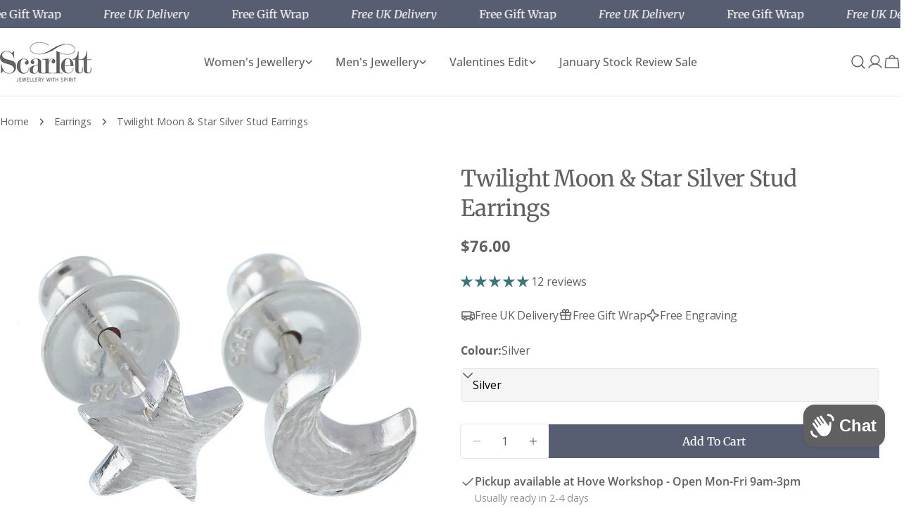

--- FILE ---
content_type: text/css
request_url: https://scarlettjewellery.com/cdn/shop/t/28/assets/section-feature-list.css?v=64247739934869221891743066806
body_size: -440
content:
.feature-list__items{gap:1rem}.feature-item{padding:1rem 1.6rem;border:1px solid rgb(var(--color-border));transition:all .3s}.feature-item__icon{padding:.5rem;width:auto;height:auto;border:none;pointer-events:none}.feature-item__icon:before,.feature-item__icon:after{display:none}.feature-item__text{transition:all .3s}@media (max-width: 767.98px){.swipe-mobile .feature-item__text{white-space:nowrap}}.feature-item:hover{background:rgb(var(--color-button));border-color:rgb(var(--color-button))}.feature-item:hover .feature-item__text{color:rgb(var(--color-button-text))}.feature-item:hover .feature-item__icon{background-color:rgb(var(--color-button-text));color:rgb(var(--color-button))}
/*# sourceMappingURL=/cdn/shop/t/28/assets/section-feature-list.css.map?v=64247739934869221891743066806 */


--- FILE ---
content_type: image/svg+xml
request_url: https://judgeme-public-images.imgix.net/judgeme/medals-mono-2025-rebranding/tran/diamond.svg?auto=format
body_size: 17361
content:
<?xml version="1.0" encoding="utf-8"?>
<svg xmlns="http://www.w3.org/2000/svg" width="108" height="108" viewBox="0 0 108 108" fill="none">
<g clip-path="url(#clip0_2119_1463)">
<path d="M73.4956 100.499C73.4331 100.499 73.3719 100.481 73.3199 100.447C73.2679 100.413 73.2274 100.364 73.2038 100.306C73.1872 100.268 73.1784 100.228 73.1778 100.186C73.1772 100.145 73.1848 100.104 73.2003 100.066C73.2158 100.027 73.2389 99.9925 73.2681 99.963C73.2973 99.9335 73.3321 99.91 73.3705 99.8939C78.1496 97.8624 81.7929 95.7999 84.8319 93.4075C86.113 92.495 87.3249 91.4908 88.4579 90.4031C88.9302 89.9769 89.3991 89.5472 89.8784 89.1278C90.3611 88.6466 90.8439 88.1172 91.3128 87.6016C91.5802 87.3094 91.8442 87.0138 92.1151 86.7251L93.2334 85.5082C93.4522 85.2435 93.6676 84.9582 93.8829 84.6695L96.2203 81.5758L98.2452 78.2759C98.4292 77.9802 98.6133 77.6812 98.7835 77.3753L99.499 75.904C99.6657 75.5603 99.8463 75.2165 100.01 74.8728C100.322 74.2334 100.635 73.5975 100.926 72.9478L102.062 69.8541C102.125 69.672 102.198 69.4863 102.267 69.3042C102.389 68.981 102.514 68.6545 102.614 68.3245L103.031 66.7295C103.125 66.348 103.226 65.9698 103.326 65.5883C103.507 64.9008 103.674 64.2133 103.837 63.543L104.334 60.2981C104.336 60.2541 104.348 60.2111 104.368 60.1718C104.389 60.1326 104.417 60.098 104.452 60.0703C104.486 60.0426 104.526 60.0224 104.569 60.0109C104.612 59.9994 104.657 59.997 104.701 60.0037C104.745 60.0105 104.788 60.0262 104.825 60.05C104.863 60.0738 104.895 60.1051 104.919 60.1419C104.944 60.1787 104.96 60.2201 104.968 60.2636C104.975 60.3071 104.973 60.3516 104.962 60.3943L104.459 63.6564C104.306 64.368 104.111 65.0589 103.941 65.7464C103.84 66.1245 103.74 66.5026 103.646 66.8808L103.229 68.4826C103.132 68.8264 103 69.1701 102.882 69.5138C102.812 69.6926 102.746 69.8576 102.68 70.0535L101.534 73.1472C101.236 73.8347 100.916 74.4672 100.6 75.1134C100.43 75.4572 100.253 75.8009 100.093 76.1447L99.3705 77.6331C99.1864 77.9768 98.9954 78.269 98.8043 78.5749L96.7656 81.8955L94.4143 85.0132C94.192 85.3089 93.9697 85.6045 93.7197 85.8863L92.5874 87.1651C92.3165 87.4538 92.0526 87.746 91.7886 88.0347C91.3162 88.5538 90.8265 89.0935 90.316 89.5988C89.8263 90.0285 89.3609 90.4547 88.892 90.8809C87.742 91.9832 86.5115 93 85.2105 93.9231C82.1437 96.3293 78.4552 98.4295 73.6206 100.485C73.5802 100.498 73.5378 100.502 73.4956 100.499Z" fill="black"/>
<path d="M104.471 78C105.107 76.8149 105.555 75.6298 105.465 74.4786C105.448 73.4324 105.05 72.423 104.337 71.6174C103.832 71.0973 103.188 70.7117 102.472 70.5C102.231 71.0415 102.07 71.611 101.992 72.193C101.928 72.6946 101.928 73.2015 101.992 73.7032C102.027 74.289 102.156 74.8665 102.375 75.4165C102.793 76.4491 103.521 77.3464 104.471 78Z" fill="black"/>
<path d="M99.9437 73.6758C100.858 73.2949 101.592 72.567 101.988 71.6461C102.209 71.1867 102.364 70.6977 102.449 70.1937C101.77 70.0172 101.066 69.9607 100.368 70.0267C99.0974 70.1582 97.8973 70.6857 96.932 71.5372C96.3482 71.9594 95.8267 72.4643 95.3833 73.0368C95.4939 73.084 97.5493 74.6634 99.9437 73.6758Z" fill="black"/>
<path d="M101.763 82C103.227 79.8562 103.299 77.2842 102.207 75.7568C101.808 75.2041 101.275 74.7704 100.661 74.5C100.393 75.0101 100.196 75.5565 100.075 76.1233C99.8588 77.1765 99.8769 78.2668 100.128 79.3116C100.41 80.3527 100.978 81.2866 101.763 82Z" fill="black"/>
<path d="M97.7073 77.83C99.8681 77.1413 100.369 75.0097 100.43 74.8444C99.7919 74.6185 99.1184 74.502 98.4394 74.5C97.2004 74.507 95.9939 74.8846 94.9849 75.5813C94.392 75.9295 93.8474 76.3496 93.3643 76.8313C93.4638 76.8968 95.3083 78.5187 97.7073 77.83Z" fill="black"/>
<path d="M98.8847 86C100.555 84.1653 100.838 81.7993 99.894 80.3035C99.5456 79.7564 99.05 79.3065 98.4576 79C98.1418 79.4456 97.8926 79.9303 97.7171 80.4404C97.3996 81.3877 97.3205 82.3921 97.4863 83.3734C97.6715 84.3593 98.1576 85.2724 98.8847 86Z" fill="black"/>
<path d="M95.4812 81.4307C97.6277 80.9864 98.3431 79.1365 98.4111 78.9906C97.8125 78.7368 97.1683 78.5778 96.5079 78.521C95.2995 78.4244 94.0871 78.6628 93.0378 79.2032C92.4326 79.4754 91.8648 79.8086 91.3457 80.1963C91.4351 80.2598 93.0736 81.8463 95.4812 81.4307Z" fill="black"/>
<path d="M95.5138 90C97.3338 88.3181 97.8204 85.987 97.0503 84.4195C96.7614 83.8459 96.3193 83.3561 95.7693 83C94.7587 84.2049 94.2664 85.7359 94.3938 87.2787C94.483 88.2714 94.8724 89.2173 95.5138 90Z" fill="black"/>
<path d="M92.4791 84.9807C94.4612 84.6953 95.3087 82.879 95.383 82.7313C94.8612 82.4232 94.2902 82.2063 93.6947 82.09C92.5997 81.8882 91.4687 82.0277 90.4565 82.4895C89.8833 82.7271 89.3358 83.0219 88.8223 83.3692C88.9067 83.443 90.2506 85.2023 92.4791 84.9807Z" fill="black"/>
<path d="M91.6688 93.5C92.5578 92.8115 93.2278 91.8788 93.5971 90.8155C93.9351 89.9263 93.9585 88.9479 93.6634 88.0435C93.4382 87.4412 93.0587 86.9088 92.5631 86.5C91.4707 87.6157 90.8532 89.1127 90.8409 90.6755C90.836 91.6778 91.1238 92.6596 91.6688 93.5Z" fill="black"/>
<path d="M89.7801 88.4999C91.7511 88.3812 92.773 86.6602 92.8596 86.5135C92.3718 86.1528 91.8256 85.8799 91.2454 85.7071C90.1794 85.4008 89.0455 85.435 87.9996 85.8048C87.4119 86.0011 86.8426 86.25 86.2988 86.5484C86.3716 86.6287 87.5389 88.5139 89.7801 88.4999Z" fill="black"/>
<path d="M87.8696 96.5C88.3239 96.1894 88.743 95.8311 89.1198 95.4315C89.4469 95.0406 89.7192 94.6077 89.9291 94.1444C90.3296 93.3404 90.439 92.4244 90.2391 91.5499C90.0802 90.9632 89.7677 90.4285 89.3333 90C88.1907 90.9468 87.4715 92.3026 87.3324 93.7723C87.2382 94.7141 87.425 95.6625 87.8696 96.5Z" fill="black"/>
<path d="M86.3173 91.4989C88.1371 91.5437 89.2376 90.2104 89.3271 90.0938C88.9096 89.7587 88.4307 89.4916 87.9117 89.3046C85.6643 88.5064 83.6688 89.5198 83.271 89.6035C83.3307 89.6902 84.2522 91.3375 86.3173 91.4989Z" fill="black"/>
<path d="M84.1407 99C85.0337 98.5297 85.77 97.8134 86.2607 96.9377C86.7046 96.2175 86.8844 95.3678 86.7697 94.5317C86.6688 93.9674 86.4201 93.4393 86.0484 93C85.4676 93.388 84.973 93.8896 84.5951 94.4738C84.2172 95.0579 83.9639 95.7125 83.8508 96.3971C83.6886 97.2742 83.7894 98.179 84.1407 99Z" fill="black"/>
<path d="M82.6068 93.9788C84.4486 94.1739 85.6938 92.9609 85.7944 92.8542C85.4066 92.4912 84.9501 92.1901 84.4451 91.9643C82.2322 90.9738 80.151 91.8668 79.7383 91.9277C79.7764 91.9856 80.5846 93.7198 82.6068 93.9788Z" fill="black"/>
<path d="M80.4697 101C82.2649 100.062 83.3833 98.4585 83.2623 96.9923C83.2147 96.4547 83.0239 95.9395 82.7096 95.5C82.1351 95.8101 81.631 96.2349 81.2287 96.7478C80.8264 97.2608 80.5346 97.8509 80.3716 98.4813C80.1717 99.314 80.2057 100.185 80.4697 101Z" fill="black"/>
<path d="M79.408 96.4418C80.0063 96.5462 80.6203 96.5098 81.2025 96.3353C81.7847 96.1608 82.3196 95.853 82.766 95.4355C82.4058 94.9762 81.9704 94.5833 81.479 94.2737C79.3424 92.9418 77.0782 93.704 76.71 93.8409C76.7537 93.926 77.3918 95.9941 79.408 96.4418Z" fill="black"/>
<path d="M54.5773 103.999C48.8372 104.029 43.1384 103.025 37.7518 101.035C34.081 99.8111 30.3519 97.8854 26.023 94.9831L23.3736 92.999C22.7927 92.575 22.244 92.1083 21.7318 91.6029C21.4508 91.3381 21.1697 91.0734 20.875 90.8223C19.5804 89.683 18.3675 88.4535 17.2453 87.143C16.9231 86.7991 16.5975 86.4208 16.2719 86.0666C16.2355 86.0384 16.2056 86.0025 16.1845 85.9614C16.1634 85.9204 16.1515 85.8752 16.1497 85.8291C16.1478 85.7829 16.1561 85.7369 16.1738 85.6943C16.1916 85.6517 16.2184 85.6135 16.2525 85.5824C16.2865 85.5513 16.3269 85.5281 16.3709 85.5143C16.4148 85.5006 16.4612 85.4967 16.5068 85.5028C16.5525 85.509 16.5962 85.5251 16.6349 85.55C16.6737 85.575 16.7065 85.6081 16.7312 85.6471C17.0602 86.0093 17.3869 86.3715 17.7114 86.7337C18.8148 88.0219 20.0071 89.2307 21.2794 90.3512C21.5844 90.6126 21.8724 90.8842 22.1603 91.1559C22.6532 91.6415 23.1813 92.0897 23.7403 92.497L26.3863 94.4811C30.6501 97.3386 34.3346 99.2299 37.9609 100.433C45.8441 103.387 54.7555 104.12 63.7252 102.562C63.7657 102.555 63.8072 102.556 63.8474 102.565C63.8876 102.573 63.9256 102.59 63.9594 102.614C63.9931 102.637 64.0219 102.667 64.044 102.702C64.0662 102.737 64.0813 102.776 64.0885 102.816C64.0957 102.857 64.0948 102.899 64.086 102.939C64.0771 102.979 64.0605 103.018 64.0369 103.051C64.0134 103.085 63.9834 103.114 63.9487 103.136C63.914 103.159 63.8754 103.174 63.8348 103.181C60.778 103.719 57.6808 103.993 54.5773 103.999Z" fill="black"/>
<path d="M46.9346 107.847C47.6124 107.96 48.3022 108.01 48.9924 107.998C49.6309 107.946 50.2588 107.822 50.8601 107.628C51.9253 107.323 52.8357 106.709 53.4369 105.89C53.8136 105.323 54.008 104.679 53.9997 104.025C52.1631 103.881 50.3347 104.367 48.9083 105.378C47.9836 106.015 47.297 106.873 46.9346 107.847Z" fill="black"/>
<path d="M49.9788 102.628C51.5297 104.32 53.8118 103.986 53.9999 103.95C53.9553 103.237 53.7921 102.537 53.5172 101.881C52.307 99.0491 49.6133 98.2686 49.1732 98C49.159 98.1198 48.3321 100.599 49.9788 102.628Z" fill="black"/>
<path d="M42.3926 106.713C42.975 106.887 43.5805 106.984 44.1915 107C44.7524 106.995 45.3105 106.926 45.8542 106.797C46.8202 106.594 47.6808 106.082 48.2883 105.348C48.6702 104.835 48.8997 104.235 48.9533 103.611C48.1595 103.461 47.3415 103.463 46.5487 103.618C45.756 103.773 45.005 104.078 44.3412 104.514C43.4774 105.053 42.8001 105.817 42.3926 106.713Z" fill="black"/>
<path d="M45.1709 101.868C46.5233 103.6 48.7619 103.509 48.9505 103.495C48.9708 102.822 48.8745 102.151 48.6658 101.511C47.7547 98.706 45.1887 97.798 44.7937 97.5C44.7687 97.5947 43.7366 99.8874 45.1709 101.868Z" fill="black"/>
<path d="M37.3457 105.504C38.4662 105.971 39.6977 106.112 40.8961 105.91C41.9049 105.789 42.8391 105.32 43.5359 104.585C43.9838 104.069 44.2858 103.443 44.4111 102.773C43.6147 102.527 42.7761 102.446 41.947 102.535C41.1179 102.623 40.3158 102.88 39.5903 103.288C38.6431 103.797 37.8638 104.566 37.3457 105.504Z" fill="black"/>
<path d="M40.9134 100.622C42.0446 102.377 44.184 102.5 44.3667 102.5C44.448 101.87 44.4183 101.232 44.2789 100.611C43.6711 97.8841 41.3034 96.7864 40.9415 96.5C40.7178 96.9302 40.5593 97.3895 40.4708 97.8636C40.2508 98.8041 40.4091 99.7906 40.9134 100.622Z" fill="black"/>
<path d="M32.8037 103.327C33.3352 103.608 33.9161 103.798 34.5189 103.887C35.0699 103.985 35.6317 104.02 36.1917 103.989C37.1741 103.968 38.1173 103.623 38.8563 103.015C39.337 102.584 39.6866 102.039 39.8691 101.439C39.1263 101.143 38.3267 100.994 37.52 101C36.7132 101.006 35.9164 101.168 35.1789 101.475C34.2192 101.873 33.3968 102.514 32.8037 103.327Z" fill="black"/>
<path d="M36.6813 99.3971C37.5771 101.171 39.5589 101.48 39.7353 101.5C39.8722 100.908 39.9044 100.298 39.8304 99.6956C39.5114 97.0696 37.4109 95.7582 37.0783 95.5C36.836 95.8892 36.6476 96.3088 36.5184 96.7476C36.2284 97.619 36.2867 98.5669 36.6813 99.3971Z" fill="black"/>
<path d="M28.2617 101.011C30.4006 102.265 32.7819 102.312 34.1828 101.235C34.6943 100.832 35.0892 100.301 35.3271 99.6965C34.6337 99.3208 33.8702 99.0912 33.084 99.0221C32.2978 98.9531 31.5057 99.046 30.7571 99.295C29.782 99.6259 28.9181 100.22 28.2617 101.011Z" fill="black"/>
<path d="M32.5018 97.4922C33.1605 99.4375 34.9287 99.9601 35.079 100C35.2566 99.3956 35.3399 98.7606 35.3252 98.1237C35.2613 95.3654 33.4962 93.7468 33.1765 93.5C33.1349 93.569 31.8015 95.3872 32.5018 97.4922Z" fill="black"/>
<path d="M24.2241 98.3812C26.0677 99.5847 28.2288 99.841 29.6064 99.0345C30.1078 98.7333 30.5143 98.3149 30.7849 97.8216C30.1836 97.4496 29.5061 97.1963 28.7944 97.0774C28.0827 96.9586 27.3523 96.9767 26.6485 97.1308C25.733 97.3365 24.895 97.7687 24.2241 98.3812Z" fill="black"/>
<path d="M28.3784 95.0106C28.8991 96.8113 30.6973 97.453 30.8535 97.5C31.0902 96.9832 31.2335 96.431 31.2771 95.8673C31.4541 93.3947 29.7253 91.762 29.4337 91.5C29.3712 91.5705 27.8334 93.0454 28.3784 95.0106Z" fill="black"/>
<path d="M20.6914 95.6215C22.2944 96.9078 24.218 97.3671 25.5452 96.686C26.0347 96.4218 26.4484 96.0392 26.7475 95.574C26.4782 95.4378 25.0579 94.2339 23.035 94.5539C22.1676 94.6844 21.3552 95.0545 20.6914 95.6215Z" fill="black"/>
<path d="M24.7818 92.8644C24.9062 93.4432 25.1831 93.9856 25.5885 94.4448C25.994 94.904 26.5157 95.2662 27.1087 95.5C27.4009 95.0179 27.5966 94.4921 27.6867 93.9472C28.1118 91.5397 26.4822 89.7826 26.1951 89.5C26.1317 89.5749 24.4089 90.8927 24.7818 92.8644Z" fill="black"/>
<path d="M17.1587 92.538C18.7736 94.1684 20.7317 94.9721 22.3141 94.2103C22.8696 93.9534 23.3534 93.5508 23.7194 93.0408C23.3224 92.7073 22.898 92.4116 22.4514 92.1571C21.6379 91.6744 20.7096 91.4495 19.7779 91.5095C18.8293 91.5801 17.92 91.9372 17.1587 92.538Z" fill="black"/>
<path d="M21.712 90.2203C21.7823 91.0026 22.0927 91.7393 22.596 92.3182C22.8631 92.5985 23.1731 92.829 23.513 93C23.7988 92.5456 24.0062 92.0413 24.1255 91.5105C24.2669 90.7308 24.2568 89.929 24.0957 89.1536C23.9347 88.3782 23.626 87.6455 23.1886 87C23.1224 87.0734 21.5564 88.2378 21.712 90.2203Z" fill="black"/>
<path d="M10.6327 77.9931C10.5708 77.9932 10.5102 77.9765 10.4577 77.9449C10.4052 77.9132 10.3631 77.868 10.3362 77.8144L8.84628 74.8406C8.7641 74.6653 8.67478 74.4968 8.58903 74.325C8.4211 73.9984 8.25674 73.6683 8.11025 73.3349L7.51715 71.7775C7.3778 71.3993 7.23489 71.0246 7.0884 70.6499C6.83472 69.9898 6.58104 69.3298 6.35237 68.6628L5.49487 65.4484C5.44485 65.2559 5.39482 65.0703 5.34123 64.8812C5.24476 64.5374 5.15187 64.1936 5.08041 63.8292L4.30151 58.92L4.03711 53.9454C4.03711 53.5638 4.06212 53.1994 4.08356 52.8384L4.30151 48.9708C4.37654 48.242 4.49444 47.5235 4.60878 46.8291C4.67309 46.4474 4.73383 46.0624 4.791 45.6774C5.00449 44.1177 5.34375 42.5763 5.80571 41.0672C5.97364 40.4518 6.14514 39.8365 6.29878 39.2142C7.52787 35.6732 9.28575 31.1318 12.0155 27.1474C12.0384 27.112 12.0685 27.0813 12.1039 27.0573C12.1393 27.0332 12.1794 27.0162 12.2218 27.0073C12.2642 26.9983 12.3079 26.9976 12.3506 27.0052C12.3932 27.0128 12.4339 27.0286 12.4701 27.0515C12.5063 27.0744 12.5374 27.1041 12.5616 27.1388C12.5857 27.1735 12.6024 27.2124 12.6106 27.2534C12.6189 27.2944 12.6185 27.3365 12.6096 27.3773C12.6006 27.4182 12.5833 27.4569 12.5586 27.4912C9.86099 31.4172 8.12455 35.9104 6.91332 39.3861C6.76683 39.9843 6.59533 40.6065 6.42383 41.2288C5.97303 42.7104 5.63979 44.2228 5.42698 45.753C5.36981 46.1518 5.3055 46.5403 5.24119 46.9287C5.13043 47.6163 5.01252 48.3211 4.94106 49.0155L4.74098 52.8728C4.71954 53.2166 4.6981 53.581 4.69453 53.9316L4.95535 58.8581L5.73068 63.7226C5.79499 64.0492 5.88789 64.3861 5.98079 64.723C6.03438 64.9121 6.08797 65.1046 6.13442 65.2972L6.98835 68.4875C7.2063 69.1269 7.45641 69.7801 7.70294 70.4333C7.84586 70.808 7.99235 71.1862 8.13169 71.5644L8.72123 73.1114C8.857 73.4208 9.01778 73.7371 9.17856 74.0534L9.44296 74.5759L10.9293 77.5497C10.9526 77.5975 10.963 77.6502 10.9597 77.7029C10.9564 77.7557 10.9394 77.8068 10.9102 77.8516C10.8811 77.8964 10.8408 77.9334 10.7929 77.9593C10.7451 77.9853 10.6912 77.9993 10.6363 78L10.6327 77.9931Z" fill="black"/>
<path d="M0.504883 63.5C0.620114 64.6934 1.1037 65.8293 1.89628 66.7681C2.51619 67.5814 3.41946 68.1653 4.4495 68.4185C5.15161 68.5576 5.88051 68.5181 6.56095 68.3041C6.38654 67.4991 6.03896 66.736 5.5395 66.0616C5.04005 65.3873 4.39925 64.8158 3.65641 64.3824C2.72121 63.8033 1.62493 63.4964 0.504883 63.5Z" fill="black"/>
<path d="M6.58201 64.1871C5.46896 66.2116 6.4544 68.3265 6.54656 68.5C7.19485 68.237 7.79427 67.8628 8.31894 67.3938C10.6301 65.3404 10.4671 62.5061 10.5982 62C10.506 62.0181 7.89002 61.9855 6.58201 64.1871Z" fill="black"/>
<path d="M0 58.5C0.013025 59.7152 0.38553 60.902 1.07446 61.9234C1.60528 62.8018 2.44185 63.4742 3.43829 63.8233C4.12288 64.0283 4.85219 64.0554 5.5514 63.9021C5.46297 63.0736 5.19772 62.2713 4.77204 61.5447C4.34637 60.8181 3.76932 60.1826 3.07655 59.6776C2.18804 59.0151 1.12133 58.6068 0 58.5Z" fill="black"/>
<path d="M5.81901 59.6256C4.48133 61.3632 5.27348 63.3356 5.34073 63.5C6.03055 63.3206 6.68129 63.037 7.26505 62.6614C9.82457 61.0278 9.98151 58.4449 10.0936 58.0088C9.55332 57.9806 9.0113 58.0201 8.48316 58.1262C7.41347 58.3001 6.45943 58.8371 5.81901 59.6256Z" fill="black"/>
<path d="M0.00348406 53.5C-0.069988 55.9264 1.02541 58.024 2.6418 58.7145C3.24028 58.9666 3.89704 59.0541 4.54205 58.9676C4.53781 58.1937 4.37299 57.4288 4.05771 56.7198C3.74243 56.0108 3.28333 55.3728 2.70859 54.8447C1.94866 54.1615 1.01307 53.6964 0.00348406 53.5Z" fill="black"/>
<path d="M5.51886 55.2876C4.09209 56.8532 4.63426 58.8354 4.6842 59C5.33922 58.8843 5.96874 58.665 6.54613 58.3516C7.35184 57.8847 8.04088 57.2593 8.56603 56.5182C9.09119 55.7771 9.44005 54.9378 9.58872 54.0579C9.47101 54.0546 7.06691 53.601 5.51886 55.2876Z" fill="black"/>
<path d="M0.542245 48.5C0.317372 50.9706 1.11806 53.2014 2.66151 54.0597C3.24023 54.3705 3.88862 54.5215 4.54226 54.4975C4.49797 54.1501 4.75692 51.9227 3.11807 50.1227C2.42443 49.3477 1.5323 48.7857 0.542245 48.5Z" fill="black"/>
<path d="M5.72305 50.4929C4.2849 51.881 4.5195 53.8458 4.62149 54C5.22471 53.9451 5.81369 53.7874 6.36223 53.534C7.15088 53.151 7.84702 52.6057 8.40363 51.9347C8.96025 51.2638 9.36437 50.4828 9.58872 49.6447C9.47992 49.6312 7.3142 48.9976 5.72305 50.4929Z" fill="black"/>
<path d="M1.16037 43.5C0.722225 45.7999 1.23568 47.9543 2.71784 48.9115C3.25138 49.2556 3.86553 49.4582 4.50124 49.5C4.46701 49.1618 4.912 47.0986 3.50514 45.2621C2.9065 44.4689 2.0939 43.8582 1.16037 43.5Z" fill="black"/>
<path d="M6.04896 46.229C4.40082 47.4327 4.49118 49.3299 4.58515 49.5C5.20185 49.5007 5.81376 49.4002 6.39232 49.2032C7.2363 48.8993 8.00178 48.4355 8.63929 47.8416C9.27681 47.2477 9.77218 46.5371 10.0934 45.7555C9.9958 45.7455 7.83805 44.9453 6.04896 46.229Z" fill="black"/>
<path d="M2.84023 38.5C2.23226 40.8277 2.47016 43.0899 3.80834 44.2229C4.2748 44.6278 4.82749 44.8952 5.41417 45C5.49598 44.4646 5.54126 43.9233 5.54964 43.3804C5.57504 42.3751 5.33644 41.3829 4.86237 40.5226C4.37632 39.6515 3.67504 38.95 2.84023 38.5Z" fill="black"/>
<path d="M7.23099 41.5916C6.53112 42.0802 6.00207 42.7988 5.72514 43.6369C5.58969 44.0667 5.53252 44.5197 5.55665 44.972C6.14513 45.0373 6.73992 44.9881 7.31172 44.827C8.12699 44.5699 8.88393 44.1386 9.53591 43.5598C10.1879 42.981 10.7211 42.2669 11.1027 41.4614C10.9833 41.4205 9.04222 40.3644 7.23099 41.5916Z" fill="black"/>
<path d="M4.11036 34.5C3.22414 36.5123 3.3218 38.5246 4.65294 39.6716C5.1071 40.0726 5.66532 40.358 6.27346 40.5C6.42781 40.0345 6.5118 39.5514 6.52305 39.0646C6.64116 38.176 6.4804 37.2747 6.06005 36.4687C5.62615 35.6534 4.94961 34.9702 4.11036 34.5Z" fill="black"/>
<path d="M8.41449 37.3928C7.69693 37.7735 7.13072 38.4032 6.81446 39.1724C6.67147 39.5698 6.5859 39.9871 6.56055 40.4105C7.11244 40.5221 7.67921 40.5294 8.23362 40.4321C8.77692 40.3348 9.29888 40.1367 9.77451 39.8474C10.2084 39.6124 10.6126 39.3226 10.978 38.9847C11.418 38.5855 11.8 38.1223 12.1119 37.6094C12.025 37.5661 10.258 36.4146 8.41449 37.3928Z" fill="black"/>
<path d="M6.28065 30.5C5.83059 31.351 5.58051 32.3028 5.55127 33.276C5.56976 34.1155 5.85493 34.9243 6.36133 35.5735C6.71895 35.9973 7.17481 36.3165 7.68454 36.5C8.16512 35.2395 8.20288 33.8403 7.79104 32.5532C7.48586 31.7303 6.96143 31.0174 6.28065 30.5Z" fill="black"/>
<path d="M9.54151 33.7403C9.15222 33.8988 8.79764 34.1274 8.49671 34.4141C8.26526 34.6643 8.07071 34.9444 7.91858 35.2462C7.74784 35.5903 7.63049 35.957 7.57031 36.3343C8.09673 36.4764 8.64493 36.5277 9.18976 36.4859C10.1856 36.3751 11.1262 35.9852 11.8958 35.3641C12.3579 35.0397 12.7706 34.6542 13.1217 34.2187C13.0277 34.1749 11.4152 33.0093 9.54151 33.7403Z" fill="black"/>
<path d="M18.4833 19.9999C18.4094 20 18.3378 19.974 18.2806 19.9264C18.2488 19.8994 18.2225 19.8662 18.2034 19.8288C18.1843 19.7914 18.1726 19.7505 18.1691 19.7085C18.1656 19.6664 18.1703 19.6241 18.1829 19.584C18.1956 19.5438 18.2159 19.5066 18.2428 19.4745C18.8602 18.7544 19.5272 18.0801 20.2388 17.4568L20.6305 17.1066C20.9293 16.8438 21.2145 16.5706 21.4996 16.3009C22.0124 15.791 22.5514 15.3092 23.1143 14.8577C23.4808 14.5868 23.8426 14.3089 24.1999 14.024C25.5851 12.9077 27.0454 11.8917 28.5699 10.9836L29.9853 10.1324C30.4568 9.81643 30.9532 9.54108 31.4695 9.3092L34.4309 7.85201C35.0727 7.52405 35.7376 7.24539 36.42 7.01833C36.7636 6.88873 37.1449 6.75912 37.5022 6.6155C37.8595 6.47189 38.1893 6.3668 38.5088 6.23719C39.2125 5.9467 39.9373 5.71247 40.6766 5.53662C49.5368 3.00756 58.6065 2.82891 66.8861 5.02871C66.9667 5.05008 67.0357 5.10323 67.0779 5.17647C67.1201 5.24972 67.1321 5.33706 67.1111 5.41928C67.0902 5.50149 67.038 5.57186 66.9662 5.61488C66.8943 5.65791 66.8087 5.67008 66.7281 5.64871C58.555 3.47694 49.5986 3.65208 40.8278 6.16013C40.1128 6.33166 39.4121 6.56005 38.7321 6.84319C38.3886 6.97279 38.045 7.1024 37.7187 7.2215C37.3923 7.34059 36.9972 7.49822 36.6262 7.62783C35.964 7.84203 35.3186 8.10665 34.6954 8.41947L31.7031 9.89068C31.2123 10.1126 30.74 10.375 30.2911 10.6753L28.8757 11.551C27.3761 12.4468 25.9399 13.4488 24.5778 14.5495C24.2343 14.8262 23.8633 15.1029 23.5025 15.3726C22.9531 15.8111 22.4267 16.2788 21.9256 16.7738C21.6371 17.0505 21.345 17.3237 21.0461 17.59L20.6614 17.9402C19.9727 18.5449 19.3253 19.1968 18.7237 19.8913C18.694 19.9263 18.657 19.9542 18.6154 19.973C18.5738 19.9918 18.5287 20.001 18.4833 19.9999Z" fill="black"/>
<path d="M28.9839 5.5C26.559 6.78299 25.0416 8.95665 25.253 10.9677C25.3396 11.7028 25.6104 12.4028 26.0393 13C26.3234 12.7102 28.4643 11.5862 29.0913 8.90716C29.3628 7.78292 29.3257 6.60412 28.9839 5.5Z" fill="black"/>
<path d="M30.1532 11.5875C27.9718 11.1266 26.3255 12.627 26.2432 12.8211C26.6656 13.3397 27.1768 13.7774 27.7523 14.1136C28.59 14.5907 29.5183 14.8831 30.476 14.9715C31.4337 15.0599 32.3991 14.9423 33.3086 14.6264C33.2503 14.519 32.5129 12.1107 30.1532 11.5875Z" fill="black"/>
<path d="M33.6645 3.5C31.0563 4.56168 29.2343 6.46916 29.2716 8.4545C29.2906 9.17577 29.5049 9.88024 29.8938 10.5C30.2142 10.2452 32.5579 9.33215 33.4596 6.82305C33.8464 5.754 33.9173 4.60465 33.6645 3.5Z" fill="black"/>
<path d="M34.1048 9.67821C32.083 9.04034 30.378 10.3059 30.2803 10.4882C30.6369 11.0122 31.0829 11.4691 31.5978 11.8382C32.354 12.3613 33.2117 12.719 34.115 12.8882C35.0184 13.0575 35.9472 13.0343 36.841 12.8203C36.8006 12.7224 36.3052 10.3903 34.1048 9.67821Z" fill="black"/>
<path d="M38.3052 2C35.823 2.76154 33.9613 4.30769 33.823 6.11099C33.774 6.76079 33.9059 7.41138 34.206 8C34.5251 7.8022 36.7627 7.15605 37.8229 4.98352C38.2814 4.05072 38.4485 3.01687 38.3052 2Z" fill="black"/>
<path d="M38.3508 7.82879C37.4802 7.46085 36.5151 7.39982 35.607 7.65529C35.1372 7.77184 34.6975 7.99094 34.3179 8.29762C34.6342 8.89146 35.0512 9.42274 35.5494 9.86652C36.2827 10.4931 37.1353 10.9561 38.0528 11.2263C38.9704 11.4964 39.9327 11.5676 40.8786 11.4354C40.8426 11.3173 40.5617 8.80705 38.3508 7.82879Z" fill="black"/>
<path d="M43.3981 1C41.0405 1.52699 39.205 2.83111 38.912 4.6222C38.8046 5.25232 38.8638 5.89924 39.0837 6.5C39.5893 6.32597 40.0812 6.11527 40.5555 5.86962C41.4434 5.41874 42.1813 4.72393 42.6807 3.86841C43.1877 2.9982 43.4364 2.00395 43.3981 1Z" fill="black"/>
<path d="M42.7942 6.45847C41.9847 6.04721 41.058 5.90727 40.1581 6.06041C39.6959 6.13508 39.2543 6.30021 38.8599 6.54576C39.1117 7.11558 39.4647 7.63798 39.9028 8.08911C40.5591 8.72367 41.3428 9.22038 42.2052 9.54835C43.0677 9.87633 43.9903 10.0286 44.9159 9.99559C44.8908 9.86989 44.8368 7.55138 42.7942 6.45847Z" fill="black"/>
<path d="M48.4486 0C47.3136 0.104686 46.2181 0.453302 45.2443 1.01971C44.8322 1.26962 44.4635 1.57924 44.1512 1.93746C43.8688 2.29914 43.6577 2.70687 43.5282 3.14072C43.3598 3.75005 43.3598 4.39067 43.5282 5C44.0653 4.88515 44.589 4.71889 45.0912 4.50374C46.0389 4.14729 46.8586 3.53706 47.4517 2.74643C48.0498 1.93959 48.3955 0.987147 48.4486 0Z" fill="black"/>
<path d="M47.211 5.62389C46.6624 5.269 46.018 5.05675 45.3469 5.00989C44.6759 4.96303 44.0035 5.08332 43.4019 5.35787C43.5903 5.89731 43.8822 6.4021 44.264 6.84888C44.8456 7.47708 45.561 7.99154 46.3669 8.36124C47.1728 8.73094 48.0526 8.94823 48.9533 9C48.9352 8.89819 49.0975 6.79633 47.211 5.62389Z" fill="black"/>
<path d="M53.4952 0C50.9868 0.0383721 48.8507 0.959303 48.1926 2.66163C47.9573 3.24839 47.8874 3.88117 47.9895 4.5C48.5514 4.44506 49.1028 4.3207 49.6292 4.13023C50.6275 3.8688 51.5224 3.34406 52.2053 2.61977C52.8968 1.87907 53.3445 0.969795 53.4952 0V0Z" fill="black"/>
<path d="M51.7387 5.2543C51.1391 4.77536 50.3866 4.50906 49.6072 4.5C49.2121 4.51645 48.8217 4.58923 48.4487 4.71596C48.5628 5.22734 48.7711 5.71494 49.0638 6.15571C49.3549 6.58844 49.7215 6.96961 50.1474 7.28247C50.9589 7.91805 51.9295 8.33786 52.9623 8.5C52.9623 8.4061 53.2877 6.49061 51.7387 5.2543Z" fill="black"/>
<path d="M58.0372 0.0368138C56.9596 -0.0716726 55.8707 0.0603767 54.8538 0.422862C53.9972 0.789271 53.2935 1.42582 52.8568 2.22914C52.5818 2.77967 52.4561 3.38919 52.4918 4C54.0033 3.97264 55.4569 3.43112 56.5988 2.46998C57.3097 1.81013 57.8092 0.96527 58.0372 0.0368138Z" fill="black"/>
<path d="M55.9456 4.95174C54.535 3.54751 52.6446 4.1092 52.4858 4.11948C52.5573 4.67076 52.7321 5.20547 53.0017 5.69838C53.5826 6.7841 54.4737 7.32524 55.2565 7.81501C55.7793 8.11657 56.3439 8.34714 56.9341 8.5C56.9413 8.40068 57.468 6.41078 55.9456 4.95174Z" fill="black"/>
<path d="M62.0746 0.63637C60.086 0.154343 58.2249 1.00396 57.4563 2.33907C57.1823 2.83741 57.0346 3.40253 57.0278 3.97935C58.3409 4.10092 59.6478 3.6825 60.678 2.81069C61.3351 2.24739 61.8209 1.49105 62.0746 0.63637Z" fill="black"/>
<path d="M59.8391 5.03898C58.7574 3.74785 57.1642 4.025 57.0278 4.025C57.0476 4.55676 57.1525 5.08064 57.3378 5.573C57.6906 6.47199 58.2934 7.22746 59.0611 7.73276C59.4867 8.03142 59.9359 8.28818 60.4032 8.5C60.4218 8.40874 60.9921 6.56669 59.8391 5.03898Z" fill="black"/>
<path d="M104.66 50.5C104.58 50.4993 104.504 50.4681 104.446 50.4129C104.388 50.3577 104.354 50.2826 104.349 50.2028L104.257 48.5664L103.52 43.7358L102.304 39.0008L100.623 34.4093L98.9569 30.9418C98.8066 30.6275 98.6564 30.3132 98.4958 30.0057L97.6523 28.6392C97.4542 28.3181 97.2596 27.9935 97.0615 27.6656C96.6961 27.0575 96.3306 26.4494 95.9413 25.8583C90.7571 18.4382 84.002 12.6407 76.3862 9.09463C76.3489 9.07773 76.3153 9.05354 76.2875 9.02348C76.2596 8.99342 76.2381 8.9581 76.2241 8.91959C76.2101 8.88107 76.2039 8.84015 76.2059 8.79922C76.208 8.75829 76.2182 8.71819 76.2359 8.68126C76.2708 8.6065 76.3338 8.54848 76.4111 8.51971C76.4884 8.49095 76.5739 8.49375 76.6492 8.52752C84.3537 12.1215 91.2045 17.9906 96.457 25.503C96.8566 26.1111 97.2288 26.7261 97.5977 27.341C97.7923 27.6826 97.987 27.9901 98.1851 28.3078L99.0286 29.7119C99.2028 30.0535 99.3701 30.3644 99.5067 30.6856L101.187 34.1667L102.895 38.8163L104.127 43.5991L104.875 48.4912L104.971 50.1584C104.974 50.2004 104.969 50.2426 104.956 50.2826C104.943 50.3227 104.922 50.3596 104.894 50.3914C104.866 50.4232 104.833 50.4492 104.795 50.4678C104.757 50.4865 104.716 50.4974 104.674 50.5H104.66Z" fill="black"/>
<path d="M92.8596 14.4789C92.0135 13.6841 90.9833 13.0777 89.8468 12.7055C88.8724 12.3984 87.8096 12.4366 86.8639 12.8129C86.2353 13.0777 85.6925 13.4903 85.2896 14.0095C85.7369 14.3506 86.2333 14.6325 86.7645 14.8471C87.7117 15.3152 88.7775 15.5388 89.8502 15.4945C90.937 15.4268 91.9807 15.0746 92.8596 14.4789Z" fill="black"/>
<path d="M87.7977 17.4152C87.725 16.4364 87.272 15.5189 86.5274 14.8423C86.1446 14.5014 85.7101 14.2174 85.2386 14C84.8439 14.5841 84.5625 15.2311 84.4077 15.9102C83.8242 18.7298 85.4159 21.1476 85.7261 21.5C85.8295 21.3907 88.0156 19.9246 87.7977 17.4152Z" fill="black"/>
<path d="M96.3924 18.2816C95.6234 17.4462 94.6526 16.775 93.5518 16.3175C92.6022 15.9483 91.5333 15.8993 90.5459 16.1798C89.8796 16.3776 89.2847 16.7292 88.8223 17.1986C89.2363 17.5667 89.7062 17.8818 90.2184 18.1347C91.1277 18.6517 92.1734 18.9491 93.2519 18.9975C94.3541 19.0282 95.4433 18.7799 96.3924 18.2816Z" fill="black"/>
<path d="M90.8399 20.8833C90.8924 18.6638 89.0765 17.5846 88.9255 17.5C88.5415 18.007 88.247 18.5796 88.0553 19.1916C87.3132 21.7562 88.492 24.1414 88.712 24.5C88.8106 24.4256 90.8136 23.2347 90.8399 20.8833Z" fill="black"/>
<path d="M99.4204 22.4491C98.7783 21.455 97.9263 20.6242 96.9285 20.0191C96.0587 19.531 95.0485 19.3807 94.0807 19.5954C93.4324 19.7552 92.8369 20.0899 92.355 20.5653C92.7102 21.0107 93.1245 21.4021 93.5857 21.7278C94.4 22.3794 95.3634 22.8027 96.3827 22.9568C97.4214 23.09 98.4754 22.9138 99.4204 22.4491Z" fill="black"/>
<path d="M93.8431 24.0807C94.0968 21.8572 92.3978 20.6122 92.2643 20.5C91.8431 20.9706 91.5041 21.5155 91.2629 22.1097C90.2983 24.6102 91.2629 27.1107 91.4499 27.5C91.5366 27.4334 93.6061 26.4374 93.8431 24.0807Z" fill="black"/>
<path d="M101.944 26.6733C101.423 25.6863 100.688 24.8326 99.7928 24.1772C99.0036 23.6485 98.0562 23.418 97.1163 23.526C96.4837 23.6172 95.886 23.8757 95.3833 24.2755C95.6847 24.7231 96.0449 25.1271 96.4539 25.4761C97.0996 25.9984 97.8624 26.636 99.0166 26.8768C99.9916 27.0937 101.007 27.0231 101.944 26.6733Z" fill="black"/>
<path d="M96.314 28.0039C96.7519 25.9384 95.2157 24.6193 95.1029 24.5C94.656 24.9006 94.2819 25.3795 93.9981 25.9145C92.8567 28.171 93.5767 30.608 93.7194 31C93.8255 30.9455 95.8926 30.199 96.314 28.0039Z" fill="black"/>
<path d="M104.467 31.3076C104.027 30.2126 103.35 29.237 102.488 28.456C101.716 27.8225 100.755 27.4849 99.77 27.5005C99.1077 27.5331 98.4651 27.7446 97.9062 28.114C98.6869 29.5484 99.9302 30.6526 101.418 31.2332C102.406 31.5616 103.465 31.5874 104.467 31.3076Z" fill="black"/>
<path d="M98.7641 31.9091C99.3613 30 98.0079 28.6297 97.9203 28.5C97.4646 28.8371 97.0702 29.2537 96.7551 29.7306C95.4764 31.7528 95.9632 34.1142 96.0541 34.5C96.1482 34.4634 98.1604 33.9479 98.7641 31.9091Z" fill="black"/>
<path d="M105.981 35.9198C105.683 34.8748 105.167 33.9172 104.471 33.1209C103.828 32.4762 103.003 32.0826 102.127 32.0034C101.539 31.9761 100.954 32.113 100.43 32.4007C101.001 33.7947 102.012 34.9259 103.285 35.5934C104.135 35.9817 105.072 36.0951 105.981 35.9198Z" fill="black"/>
<path d="M100.654 35.8026C100.831 35.4085 100.927 34.9886 100.935 34.5637C100.915 34.216 100.837 33.873 100.701 33.5465C100.553 33.1716 100.343 32.8188 100.078 32.5C99.548 32.7741 99.0775 33.1308 98.6883 33.5531C97.8314 34.4724 97.6272 35.4505 97.4704 36.3047C97.379 36.8668 97.379 37.4378 97.4704 38C97.5615 37.9772 99.7932 37.6707 100.654 35.8026Z" fill="black"/>
<path d="M106.991 39.9832C106.741 38.9196 106.389 37.9379 105.745 37.2766C105.189 36.6227 104.435 36.184 103.607 36.0323C103.045 35.951 102.471 36.0238 101.944 36.2437C102.087 36.7152 102.293 37.1638 102.555 37.5765C102.777 37.9305 103.039 38.2546 103.338 38.5413C103.663 38.8942 104.036 39.1951 104.446 39.4344C105.225 39.8698 106.109 40.0605 106.991 39.9832Z" fill="black"/>
<path d="M102.104 39.9718C102.98 38.2394 101.918 36.6408 101.858 36.5C101.336 36.74 100.861 37.0728 100.456 37.4824C99.7264 38.2349 99.2527 39.2 99.1027 40.2394C98.9598 40.8148 98.8984 41.4075 98.9204 42C99.0326 41.9894 101.122 41.8521 102.104 39.9718Z" fill="black"/>
<path d="M108 44.4998C107.953 44.0105 107.843 43.5296 107.673 43.0689C107.491 42.6503 107.258 42.2561 106.98 41.8951C106.507 41.2475 105.828 40.7823 105.057 40.5763C104.528 40.4565 103.977 40.4781 103.458 40.6389C103.591 41.2871 103.853 41.9015 104.227 42.4454C104.601 42.9893 105.08 43.4514 105.636 43.8041C106.339 44.2661 107.161 44.5082 108 44.4998Z" fill="black"/>
<path d="M103.05 43.8091C103.913 42.2568 103.15 40.6351 103.081 40.5C102.574 40.6898 102.104 40.9677 101.691 41.3212C99.9048 42.8631 100.021 45.105 99.9253 45.5C100.007 45.4827 102.017 45.5035 103.05 43.8091Z" fill="black"/>
<path d="M53.1048 13.5994C53.4571 12.8002 54.5429 12.8002 54.8952 13.5994L57.1067 18.615C57.2503 18.9408 57.5454 19.165 57.8858 19.2072L63.129 19.8576C63.9644 19.9612 64.2999 21.0415 63.6823 21.639L59.8059 25.3892C59.5542 25.6327 59.4415 25.9956 59.5083 26.3474L60.5373 31.765C60.7012 32.6282 59.8228 33.2958 59.0887 32.866L54.4815 30.1681C54.1824 29.9929 53.8176 29.9929 53.5185 30.1681L48.9113 32.866C48.1772 33.2958 47.2988 32.6282 47.4627 31.765L48.4917 26.3474C48.5585 25.9956 48.4458 25.6327 48.1941 25.3892L44.3177 21.639C43.7001 21.0415 44.0356 19.9612 44.871 19.8576L50.1142 19.2072C50.4546 19.165 50.7497 18.9408 50.8933 18.615L53.1048 13.5994Z" fill="black"/>
<path d="M15.3243 63V57.22H13.1143V55.95H19.0943V57.22H16.8843V63H15.3243ZM26.435 63H24.735L23.515 60.75C23.415 60.5767 23.295 60.4533 23.155 60.38C23.015 60.3 22.8384 60.26 22.625 60.26H21.855V63H20.315V55.95H23.555C24.3817 55.95 25.005 56.1333 25.425 56.5C25.8517 56.86 26.065 57.3833 26.065 58.07C26.065 58.6033 25.915 59.05 25.615 59.41C25.3217 59.77 24.905 60.0067 24.365 60.12C24.7317 60.2133 25.0417 60.4767 25.295 60.91L26.435 63ZM23.325 59.08C23.7717 59.08 24.095 59.0033 24.295 58.85C24.495 58.69 24.595 58.4433 24.595 58.11C24.595 57.77 24.495 57.5233 24.295 57.37C24.095 57.2167 23.7717 57.14 23.325 57.14H21.835V59.08H23.325ZM33.0091 63L32.3391 61.44H29.0591L28.3891 63H26.8191L30.0591 55.95H31.3091L34.5491 63H33.0091ZM29.5691 60.26H31.8291L30.6991 57.62L29.5691 60.26ZM40.1989 55.95H41.6589V63H40.4989L36.9889 58.51V63H35.5389V55.95H36.6889L40.1989 60.42V55.95ZM45.9284 63.09C45.3951 63.09 44.8817 63.02 44.3884 62.88C43.8951 62.7333 43.4851 62.5333 43.1584 62.28L43.6584 61.17C44.3384 61.6433 45.1017 61.88 45.9484 61.88C46.3884 61.88 46.7251 61.81 46.9584 61.67C47.1984 61.5233 47.3184 61.3233 47.3184 61.07C47.3184 60.8433 47.2084 60.6667 46.9884 60.54C46.7751 60.4133 46.3917 60.29 45.8384 60.17C45.2184 60.0433 44.7217 59.89 44.3484 59.71C43.9817 59.53 43.7117 59.31 43.5384 59.05C43.3717 58.7833 43.2884 58.4567 43.2884 58.07C43.2884 57.6433 43.4051 57.2633 43.6384 56.93C43.8784 56.5967 44.2117 56.3367 44.6384 56.15C45.0651 55.9567 45.5584 55.86 46.1184 55.86C46.6184 55.86 47.0984 55.9333 47.5584 56.08C48.0251 56.2267 48.3951 56.4233 48.6684 56.67L48.1684 57.78C47.5217 57.3067 46.8417 57.07 46.1284 57.07C45.7217 57.07 45.4017 57.15 45.1684 57.31C44.9351 57.4633 44.8184 57.6767 44.8184 57.95C44.8184 58.11 44.8617 58.2433 44.9484 58.35C45.0417 58.45 45.1917 58.54 45.3984 58.62C45.6117 58.7 45.9117 58.7833 46.2984 58.87C47.2051 59.07 47.8551 59.3267 48.2484 59.64C48.6484 59.9533 48.8484 60.3867 48.8484 60.94C48.8484 61.6067 48.5917 62.1333 48.0784 62.52C47.5651 62.9 46.8484 63.09 45.9284 63.09ZM50.3721 55.95H53.6121C54.3787 55.95 54.9754 56.1433 55.4021 56.53C55.8287 56.9167 56.0421 57.4567 56.0421 58.15C56.0421 58.8433 55.8287 59.3833 55.4021 59.77C54.9754 60.1567 54.3787 60.35 53.6121 60.35H51.9321V63H50.3721V55.95ZM53.4121 59.17C54.1921 59.17 54.5821 58.8333 54.5821 58.16C54.5821 57.8133 54.4854 57.5567 54.2921 57.39C54.0987 57.2233 53.8054 57.14 53.4121 57.14H51.9321V59.17H53.4121ZM62.0798 63L61.4098 61.44H58.1298L57.4598 63H55.8898L59.1298 55.95H60.3798L63.6198 63H62.0798ZM58.6398 60.26H60.8998L59.7698 57.62L58.6398 60.26ZM70.7296 63H69.0296L67.8096 60.75C67.7096 60.5767 67.5896 60.4533 67.4496 60.38C67.3096 60.3 67.1329 60.26 66.9196 60.26H66.1496V63H64.6096V55.95H67.8496C68.6762 55.95 69.2996 56.1333 69.7196 56.5C70.1462 56.86 70.3596 57.3833 70.3596 58.07C70.3596 58.6033 70.2096 59.05 69.9096 59.41C69.6162 59.77 69.1996 60.0067 68.6596 60.12C69.0262 60.2133 69.3362 60.4767 69.5896 60.91L70.7296 63ZM67.6196 59.08C68.0662 59.08 68.3896 59.0033 68.5896 58.85C68.7896 58.69 68.8896 58.4433 68.8896 58.11C68.8896 57.77 68.7896 57.5233 68.5896 57.37C68.3896 57.2167 68.0662 57.14 67.6196 57.14H66.1296V59.08H67.6196ZM72.0213 63V55.95H76.8813V57.16H73.5413V58.81H76.6813V60.02H73.5413V61.79H76.8813V63H72.0213ZM83.009 55.95H84.469V63H83.309L79.799 58.51V63H78.349V55.95H79.499L83.009 60.42V55.95ZM89.5785 63.09C88.8652 63.09 88.2419 62.94 87.7086 62.64C87.1819 62.34 86.7752 61.9167 86.4886 61.37C86.2086 60.8233 86.0686 60.19 86.0686 59.47C86.0686 58.75 86.2086 58.1167 86.4886 57.57C86.7752 57.0233 87.1819 56.6033 87.7086 56.31C88.2419 56.01 88.8652 55.86 89.5785 55.86C90.0452 55.86 90.4919 55.9333 90.9185 56.08C91.3452 56.22 91.6952 56.4167 91.9685 56.67L91.4685 57.78C91.1619 57.5467 90.8552 57.3767 90.5485 57.27C90.2485 57.1633 89.9352 57.11 89.6085 57.11C88.9819 57.11 88.4985 57.31 88.1585 57.71C87.8252 58.11 87.6585 58.6967 87.6585 59.47C87.6585 60.2433 87.8252 60.8333 88.1585 61.24C88.4985 61.64 88.9819 61.84 89.6085 61.84C89.9352 61.84 90.2485 61.7867 90.5485 61.68C90.8552 61.5733 91.1619 61.4033 91.4685 61.17L91.9685 62.28C91.6952 62.5333 91.3452 62.7333 90.9185 62.88C90.4919 63.02 90.0452 63.09 89.5785 63.09ZM99.5282 55.95L96.6082 59.81V63H95.0482V59.81L92.1382 55.95H93.9082L95.8182 58.56L97.7582 55.95H99.5282Z" fill="black"/>
<path d="M72.5212 79.2149C72.7936 78.8302 73.3976 78.9921 73.4412 79.4615L73.6582 81.7977C73.6719 81.9453 73.7494 82.0795 73.8703 82.1651L75.7851 83.5212C76.1698 83.7936 76.0079 84.3976 75.5385 84.4412L73.2023 84.6582C73.0547 84.6719 72.9205 84.7494 72.8349 84.8703L71.4788 86.7851C71.2064 87.1698 70.6024 87.0079 70.5588 86.5385L70.3418 84.2023C70.3281 84.0547 70.2506 83.9205 70.1297 83.8349L68.2149 82.4788C67.8302 82.2064 67.9921 81.6024 68.4615 81.5588L70.7977 81.3418C70.9453 81.3281 71.0795 81.2506 71.1651 81.1297L72.5212 79.2149Z" fill="black"/>
<path d="M34.6455 79.3532C34.6788 78.9939 35.1411 78.8701 35.3496 79.1645L36.8245 81.2471C36.8901 81.3397 36.9928 81.399 37.1058 81.4095L39.6468 81.6455C40.0061 81.6788 40.1299 82.1411 39.8355 82.3496L37.7529 83.8245C37.6603 83.8901 37.601 83.9928 37.5905 84.1058L37.3545 86.6468C37.3212 87.0061 36.8589 87.1299 36.6504 86.8355L35.1755 84.7529C35.1099 84.6603 35.0072 84.601 34.8942 84.5905L32.3532 84.3545C31.9939 84.3212 31.8701 83.8589 32.1645 83.6504L34.2471 82.1755C34.3397 82.1099 34.399 82.0072 34.4095 81.8942L34.6455 79.3532Z" fill="black"/>
<path d="M31.441 43.655H33.781C34.819 43.655 35.623 43.934 36.193 44.492C36.769 45.044 37.057 45.821 37.057 46.823C37.057 47.825 36.769 48.605 36.193 49.163C35.623 49.721 34.819 50 33.781 50H31.441V43.655ZM33.709 49.055C35.167 49.055 35.896 48.311 35.896 46.823C35.896 45.341 35.167 44.6 33.709 44.6H32.602V49.055H33.709ZM38.6262 50V43.655H39.7872V50H38.6262ZM46.4084 50L45.7694 48.515H42.6824L42.0434 50H40.8734L43.7444 43.655H44.6894L47.5604 50H46.4084ZM43.0604 47.615H45.3824L44.2214 44.915L43.0604 47.615ZM53.9201 43.655H54.8291V50H53.8031V45.806L52.1291 48.974H51.3551L49.6721 45.851L49.6811 50H48.6551V43.655H49.5731L51.7511 47.804L53.9201 43.655ZM59.4305 50.081C58.8125 50.081 58.2755 49.949 57.8195 49.685C57.3695 49.421 57.0215 49.043 56.7755 48.551C56.5295 48.059 56.4065 47.483 56.4065 46.823C56.4065 46.163 56.5265 45.59 56.7665 45.104C57.0125 44.612 57.3635 44.234 57.8195 43.97C58.2755 43.706 58.8125 43.574 59.4305 43.574C60.0485 43.574 60.5825 43.706 61.0325 43.97C61.4885 44.234 61.8365 44.612 62.0765 45.104C62.3225 45.59 62.4455 46.163 62.4455 46.823C62.4455 47.483 62.3225 48.059 62.0765 48.551C61.8305 49.043 61.4795 49.421 61.0235 49.685C60.5735 49.949 60.0425 50.081 59.4305 50.081ZM59.4305 49.154C60.0125 49.154 60.4655 48.953 60.7895 48.551C61.1195 48.149 61.2845 47.573 61.2845 46.823C61.2845 46.073 61.1195 45.5 60.7895 45.104C60.4655 44.702 60.0125 44.501 59.4305 44.501C58.8425 44.501 58.3835 44.702 58.0535 45.104C57.7295 45.5 57.5675 46.073 57.5675 46.823C57.5675 47.573 57.7295 48.149 58.0535 48.551C58.3835 48.953 58.8425 49.154 59.4305 49.154ZM68.2842 43.655H69.3732V50H68.5002L65.0982 45.572V50H64.0182V43.655H64.8822L68.2842 48.074V43.655ZM71.1418 43.655H73.4818C74.5198 43.655 75.3238 43.934 75.8938 44.492C76.4698 45.044 76.7578 45.821 76.7578 46.823C76.7578 47.825 76.4698 48.605 75.8938 49.163C75.3238 49.721 74.5198 50 73.4818 50H71.1418V43.655ZM73.4098 49.055C74.8678 49.055 75.5968 48.311 75.5968 46.823C75.5968 45.341 74.8678 44.6 73.4098 44.6H72.3028V49.055H73.4098Z" fill="black"/>
<path d="M46.9122 74C46.4084 74 46 74.4084 46 74.9122V89.0878C46 89.5916 46.4084 90 46.9122 90H61.0877C61.5915 90 61.9999 89.5916 61.9999 89.0878V83.0947C61.9999 82.8064 61.6484 82.6651 61.4489 82.8733L58.289 86.1707C56.9388 87.5797 55.5295 88.2802 54.061 88.2724C52.6041 88.2762 51.2205 87.623 49.9102 86.3127C48.5188 84.9212 47.7857 83.4114 47.711 81.7833C47.6523 80.2799 48.2391 78.8304 49.4715 77.4349C49.6276 77.2582 49.8958 77.2558 50.0624 77.4224L52.8369 80.1969C53.0021 80.3622 53.0038 80.6308 52.8595 80.8152C52.189 81.672 52.1636 82.4103 52.7834 83.0301C53.4096 83.6562 54.1084 83.5668 54.8799 82.7616L61.9109 75.4246C61.968 75.365 61.9999 75.2857 61.9999 75.2032V74.9122C61.9999 74.4084 61.5915 74 61.0877 74H46.9122Z" fill="black"/>
</g>
<defs>
<clipPath id="clip0_2119_1463">
<rect width="108" height="108" fill="white"/>
</clipPath>
</defs>
</svg>